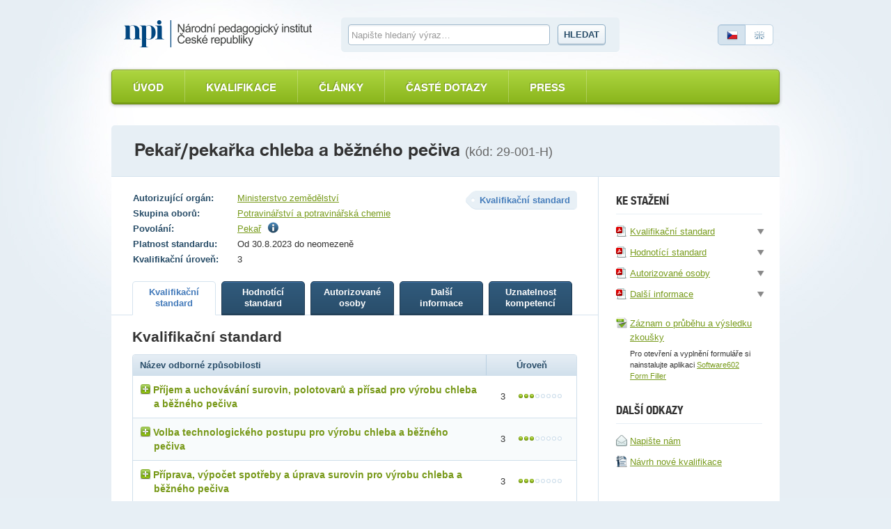

--- FILE ---
content_type: text/html; charset=utf-8
request_url: https://www.narodnikvalifikace.cz/kvalifikace-37/kvalifikacni-standard
body_size: 10399
content:



<!DOCTYPE html>
<html lang="cs-CZ" dir="ltr">
<head>
  <meta charset="utf-8" />
  <meta name="viewport" content="width=device-width, initial-scale=1.0" />
  <title>N&#xE1;rodn&#xED; soustava kvalifikac&#xED;</title>

  <link rel="apple-touch-icon" sizes="180x180" href="/Web.PortalNSK.Theme/favicon/apple-touch-icon.png">
  <link rel="icon" type="image/png" sizes="32x32" href="/Web.PortalNSK.Theme/favicon/favicon-32x32.png">
  <link rel="icon" type="image/png" sizes="16x16" href="/Web.PortalNSK.Theme/favicon/favicon-16x16.png">
  <link rel="manifest" href="/Web.PortalNSK.Theme/favicon/site.webmanifest">
  <link rel="mask-icon" href="/Web.PortalNSK.Theme/favicon/safari-pinned-tab.svg" color="#5bbad5">
  <meta name="msapplication-TileColor" content="#da532c">
  <meta name="msapplication-config" content="~/Web.PortalNSK.Theme/favicon/browserconfig.xml">
  <meta name="theme-color" content="#ffffff">

  <!-- This script can't wait till the footer -->

  
  
  

  <noscript>
    <style type="text/css">
      .noscript {
        display: none
      }</style>
  </noscript>

  <link href="/OrchardCore.Resources/Styles/jquery-ui.min.css?v=rByPlHULObEjJ6XQxW_flG2r-22R5dKiAoef-aXWfik" rel="stylesheet" type="text/css" />
<link href="/OrchardCore.NSK/styles/simplePagination.css?v=FdDda-HKpWknvoW9La3jhF95Iy3JJJIAQABBBG9wWiY" rel="stylesheet" type="text/css" />
<style type="text/css">/*nsk_controls*/</style>
<link href="/OrchardCore.NSK/styles/chosen.css?v=1wTTQsHfDfv59H9cyqmRNK5Esl_uh-AZc8U9EvD1-Hs" rel="stylesheet" type="text/css" />
<style type="text/css">/*detail_kvalifikace*/</style>
<link href="/Web.PortalNSK.Theme/styles/nsk-global.css?v=8yyJ0io9_xEtSQUvFT1ikYHyqEbOCR8Kb0br6u5ZByk" rel="stylesheet" type="text/css" /><script src="/OrchardCore.NSK/scripts/libs/domready.js?v=pWxQhW_Fl4-kcRCH0ebubQDPN0XuyVz1p2LYDszXEIQ"></script>
  
</head>
<body>
  <div class="page">
    

<header role="header">
  <div role="banner">
    <a class="logo ir" title="Národní soustava kvalifikací" accesskey="2" href="/">Národní soustava kvalifikací</a>
  </div>

  <form id="search-form">
    <fieldset>
      <div>
        <label for="search-text-global" class="vh">Vyhledávání</label>
        <input type="text" name="search-text-global" id="search-text-global" placeholder="Napište hledaný výraz&hellip;" autocomplete="off">
        <a id="search-btn-global-advanced" class="advanced" style="border-top-width: 0px; border-top-left-radius: 0; border-top-right-radius: 0px"><i class="icon-zoom" style="margin-right:6px"></i>Rozšířené vyhledávání</a>
        <a id="search-btn-global-guide" class="advanced" style="border-bottom-width: 0px; border-bottom-left-radius: 0; border-bottom-right-radius: 0px"><i class="icon-guide" style="margin-right:6px"></i>Průvodce vyhledáváním</a>
        <button type="submit" class="btn" name="search-btn-global">Hledat</button>
      </div>
    </fieldset>
  </form>

  <p class="language">
    <a class="cz active"><span>Česky</span></a>
    <a href=/en-US/qualification-37 class="en"><span>English</span></a>
  </p>
</header>


<nav>
    <ul class="menu menu-menu-c-z list-group">
<li>

<a href="/">&#xDA;vod</a>
</li>

<li><a href="/vyber-kvalifikace/profesni-kvalifikace">Kvalifikace</a>
</li>

<li><a href="/prehled-clanku">&#x10C;l&#xE1;nky</a>
</li>

<li><a href="/caste-dotazy">&#x10C;ast&#xE9; dotazy</a>
</li>

<li>

<a href="/press-2">Press</a>
</li>
</ul>
</nav>



    <main class="container">
      





<header class="detail-header">
  <h1>Peka&#x159;/peka&#x159;ka chleba a b&#x11B;&#x17E;n&#xE9;ho pe&#x10D;iva <em>(kód: 29-001-H)</em></h1>
</header>

<div id="kvalifikaceDetail" data-typy-stranek='[{"kod":"KvalifikacniStandard","url":"kvalifikacni-standard","nazev":"Kvalifika\u010Dn\u00ED standard","zobrazovatNazev":true},{"kod":"HodnoticiStandard","url":"hodnotici-standard","nazev":"Hodnot\u00EDc\u00ED standard","zobrazovatNazev":true},{"kod":"AutorizovaneOsoby","url":"autorizovane-osoby","nazev":"Autorizovan\u00E9 osoby","zobrazovatNazev":true},{"kod":"DalsiInformace","url":"dalsi-informace","nazev":"Dal\u0161\u00ED informace","zobrazovatNazev":true},{"kod":"UznatelnostKompetenci","url":"uznatelnost-kompetenci","nazev":"Uznatelnost kompetenc\u00ED","zobrazovatNazev":true}]'>
  <article id='kvalifikaceDetail'>
    <div class="two-columns">
      <section id="content" role="main">
        <p class="float-right nazev-stranky-kvalifikace"><strong class="label">Kvalifikační standard</strong></p>
        

<table class="table-simple align-top align-left">
  <tbody>
      <tr>
        <th>Autorizující orgán:</th>
        <td>
            <a href="https://mze.gov.cz/public/portal/mze/poradenstvi-a-vyzkum/vzdelavani/akreditace-a-posuzovani-odborne/informace-pro-zadatele-autorizace.html">Ministerstvo zem&#x11B;d&#x11B;lstv&#xED;</a>
        </td>
      </tr>
      <tr>
        <th>Skupina oborů:</th>
        <td><a href='/vyber-kvalifikace/profesni-kvalifikace/skupiny-oboru-13'>Potravin&#xE1;&#x159;stv&#xED; a potravin&#xE1;&#x159;sk&#xE1; chemie</a></td>
      </tr>
      <tr>
        <th>Povolání:</th>
        <td>
          

    <span>
      <a href="https://nsp.cz/jednotka-prace/pekar">Peka&#x159;</a>
          <span class="ml5"><i class="icon-info" title="Peka&#x159; vyr&#xE1;b&#xED; v&#x161;echny druhy chleba, pe&#x10D;iva a dal&#x161;&#xED; peka&#x159;sk&#xE9; v&#xFD;robky, nav&#xE1;&#x17E;&#xED; suroviny, obsluhuje m&#xED;sic&#xED; a tvarovac&#xED; stroje, prov&#xE1;d&#xED; obsluhu pece a dohl&#xED;&#x17E;&#xED; na tvarov&#xE1;n&#xED; v&#xFD;robk&#x16F;."></i></span>
    </span>

        </td>
      </tr>
    <tr>
      <th>Platnost standardu:</th>
      <td>Od 30.8.2023 do neomezen&#x11B;</td>
    </tr>

    <tr>
      <th>Kvalifikační úroveň:</th>
      <td>3</td>
    </tr>
  </tbody>
</table>

        

<ul class="small-tabs noprint prepinac-stranek-pk">
    

<li>
  <a id="KvalifikacniStandard" style="cursor: pointer;" href="/kvalifikace-37/kvalifikacni-standard"
     class=active
     data-typ-stranky-kod='KvalifikacniStandard'>
    <strong>
Kvalifika&#x10D;n&#xED;            <br>
standard    </strong>
  </a>
</li>

    

<li>
  <a id="HodnoticiStandard" style="cursor: pointer;" href="/kvalifikace-37/hodnotici-standard"
     data-typ-stranky-kod='HodnoticiStandard'>
    <strong>
Hodnot&#xED;c&#xED;            <br>
standard    </strong>
  </a>
</li>

    

<li>
  <a id="AutorizovaneOsoby" style="cursor: pointer;" href="/kvalifikace-37/autorizovane-osoby"
     data-typ-stranky-kod='AutorizovaneOsoby'>
    <strong>
Autorizovan&#xE9;            <br>
osoby    </strong>
  </a>
</li>

    

<li>
  <a id="DalsiInformace" style="cursor: pointer;" href="/kvalifikace-37/dalsi-informace"
     data-typ-stranky-kod='DalsiInformace'>
    <strong>
Dal&#x161;&#xED;            <br>
informace    </strong>
  </a>
</li>

    

<li>
  <a id="UznatelnostKompetenci" style="cursor: pointer;" href="/kvalifikace-37/uznatelnost-kompetenci"
     data-typ-stranky-kod='UznatelnostKompetenci'>
    <strong>
Uznatelnost            <br>
kompetenc&#xED;    </strong>
  </a>
</li>

</ul>

        <div id='KvDetailZalozky'>
          


<div class="tab" id="KvalifikacniStandard">
	<h3>Kvalifikační standard</h3>
	<table class="table table-bordered table-striped table-detail">
		<thead>
			<tr>
				<th class="left">Název odborné způsobilosti</th>
				<th class="width130">Úroveň</th>
			</tr>
		</thead>
		<tbody>
				<tr>
					<td class="left">
						<div class="odborna-zpusobilost">
							<h4><i class="icon-plus"></i>P&#x159;&#xED;jem a uchov&#xE1;v&#xE1;n&#xED; surovin, polotovar&#x16F; a p&#x159;&#xED;sad pro v&#xFD;robu chleba a b&#x11B;&#x17E;n&#xE9;ho pe&#x10D;iva</h4>
							<table class="in-table table-bordered vh">
								<thead>
									<tr>
										<th colspan="2">
											Kritéria hodnocení
										</th>
										<th>
											Způsob ověření
										</th>
									</tr>
								</thead>
								<tbody>
										<tr>
											<td width="5%"><strong class="circle">a</strong></td>
											<td width="75%">
												Vyplnit žádanku na suroviny, polotovary a přísady pro zadaný výrobek
											</td>
											<td width="20%">
												Praktick&#xE9; p&#x159;edveden&#xED;
											</td>
										</tr>
										<tr>
											<td width="5%"><strong class="circle">b</strong></td>
											<td width="75%">
												Převzít suroviny, polotovary a přísady, zkontrolovat množství a smyslově posoudit kvalitu surovin (polotovarů) a přísad
											</td>
											<td width="20%">
												Praktick&#xE9; p&#x159;edveden&#xED; a &#xFA;stn&#xED; ov&#x11B;&#x159;en&#xED;
											</td>
										</tr>
										<tr>
											<td width="5%"><strong class="circle">c</strong></td>
											<td width="75%">
												Uskladnit suroviny, polotovary a přísady před vlastním zpracováním
											</td>
											<td width="20%">
												Praktick&#xE9; p&#x159;edveden&#xED; a &#xFA;stn&#xED; ov&#x11B;&#x159;en&#xED;
											</td>
										</tr>
								</tbody>
									<tfoot>
										<tr>
											<td colspan="3">Je t&#x159;eba splnit v&#x161;echna krit&#xE9;ria.</td>
										</tr>
									</tfoot>
							</table>
						</div>
					</td>
					<td>3 <span class="dots dots-3"></span></td>
				</tr>
				<tr>
					<td class="left">
						<div class="odborna-zpusobilost">
							<h4><i class="icon-plus"></i>Volba technologick&#xE9;ho postupu pro v&#xFD;robu chleba a b&#x11B;&#x17E;n&#xE9;ho pe&#x10D;iva</h4>
							<table class="in-table table-bordered vh">
								<thead>
									<tr>
										<th colspan="2">
											Kritéria hodnocení
										</th>
										<th>
											Způsob ověření
										</th>
									</tr>
								</thead>
								<tbody>
										<tr>
											<td width="5%"><strong class="circle">a</strong></td>
											<td width="75%">
												Zvolit technologický postup a organizaci výroby pro výrobu zadaného výrobku
											</td>
											<td width="20%">
												Praktick&#xE9; p&#x159;edveden&#xED; a &#xFA;stn&#xED; ov&#x11B;&#x159;en&#xED;
											</td>
										</tr>
										<tr>
											<td width="5%"><strong class="circle">b</strong></td>
											<td width="75%">
												Zvolit odpovídající stroje a zařízení podle technologického postupu
											</td>
											<td width="20%">
												Praktick&#xE9; p&#x159;edveden&#xED; a &#xFA;stn&#xED; ov&#x11B;&#x159;en&#xED;
											</td>
										</tr>
										<tr>
											<td width="5%"><strong class="circle">c</strong></td>
											<td width="75%">
												Popsat pravidla správné výrobní a hygienické praxe a vysvětlit princip kritických kontrolních bodů
											</td>
											<td width="20%">
												&#xDA;stn&#xED; ov&#x11B;&#x159;en&#xED;
											</td>
										</tr>
								</tbody>
									<tfoot>
										<tr>
											<td colspan="3">Je t&#x159;eba splnit v&#x161;echna krit&#xE9;ria.</td>
										</tr>
									</tfoot>
							</table>
						</div>
					</td>
					<td>3 <span class="dots dots-3"></span></td>
				</tr>
				<tr>
					<td class="left">
						<div class="odborna-zpusobilost">
							<h4><i class="icon-plus"></i>P&#x159;&#xED;prava, v&#xFD;po&#x10D;et spot&#x159;eby a &#xFA;prava surovin pro v&#xFD;robu chleba a b&#x11B;&#x17E;n&#xE9;ho pe&#x10D;iva</h4>
							<table class="in-table table-bordered vh">
								<thead>
									<tr>
										<th colspan="2">
											Kritéria hodnocení
										</th>
										<th>
											Způsob ověření
										</th>
									</tr>
								</thead>
								<tbody>
										<tr>
											<td width="5%"><strong class="circle">a</strong></td>
											<td width="75%">
												Vypočítat spotřebu surovin pro daný výrobek podle zvoleného technologického postupu a receptury
											</td>
											<td width="20%">
												Praktick&#xE9; p&#x159;edveden&#xED; a &#xFA;stn&#xED; ov&#x11B;&#x159;en&#xED;
											</td>
										</tr>
										<tr>
											<td width="5%"><strong class="circle">b</strong></td>
											<td width="75%">
												Navážit potřebné množství surovin a přísad
											</td>
											<td width="20%">
												Praktick&#xE9; p&#x159;edveden&#xED;
											</td>
										</tr>
										<tr>
											<td width="5%"><strong class="circle">c</strong></td>
											<td width="75%">
												Připravit suroviny ke zpracování
											</td>
											<td width="20%">
												Praktick&#xE9; p&#x159;edveden&#xED; a &#xFA;stn&#xED; ov&#x11B;&#x159;en&#xED;
											</td>
										</tr>
								</tbody>
									<tfoot>
										<tr>
											<td colspan="3">Je t&#x159;eba splnit v&#x161;echna krit&#xE9;ria.</td>
										</tr>
									</tfoot>
							</table>
						</div>
					</td>
					<td>3 <span class="dots dots-3"></span></td>
				</tr>
				<tr>
					<td class="left">
						<div class="odborna-zpusobilost">
							<h4><i class="icon-plus"></i>V&#xFD;roba t&#x11B;st a kvas&#x16F; pro chleba a b&#x11B;&#x17E;n&#xE9; pe&#x10D;ivo</h4>
							<table class="in-table table-bordered vh">
								<thead>
									<tr>
										<th colspan="2">
											Kritéria hodnocení
										</th>
										<th>
											Způsob ověření
										</th>
									</tr>
								</thead>
								<tbody>
										<tr>
											<td width="5%"><strong class="circle">a</strong></td>
											<td width="75%">
												Zhotovit těsto a kvas nebo omládek v požadované kvalitě a množství podle zvoleného technologického postupu
											</td>
											<td width="20%">
												Praktick&#xE9; p&#x159;edveden&#xED;
											</td>
										</tr>
										<tr>
											<td width="5%"><strong class="circle">b</strong></td>
											<td width="75%">
												Zvolit a nastavit podmínky pro zrání těsta a kvasu nebo omládku před dalším zpracováním
											</td>
											<td width="20%">
												Praktick&#xE9; p&#x159;edveden&#xED; a &#xFA;stn&#xED; ov&#x11B;&#x159;en&#xED;
											</td>
										</tr>
								</tbody>
									<tfoot>
										<tr>
											<td colspan="3">Je t&#x159;eba splnit ob&#x11B; krit&#xE9;ria.</td>
										</tr>
									</tfoot>
							</table>
						</div>
					</td>
					<td>3 <span class="dots dots-3"></span></td>
				</tr>
				<tr>
					<td class="left">
						<div class="odborna-zpusobilost">
							<h4><i class="icon-plus"></i>D&#x11B;len&#xED; a tvarov&#xE1;n&#xED; t&#x11B;st</h4>
							<table class="in-table table-bordered vh">
								<thead>
									<tr>
										<th colspan="2">
											Kritéria hodnocení
										</th>
										<th>
											Způsob ověření
										</th>
									</tr>
								</thead>
								<tbody>
										<tr>
											<td width="5%"><strong class="circle">a</strong></td>
											<td width="75%">
												Dělit a tvarovat těsto do požadovaného tvaru v souladu s technologickým postupem, vytvarované kousky umístit na plechy nebo těstové kusy vložit do forem
											</td>
											<td width="20%">
												Praktick&#xE9; p&#x159;edveden&#xED;
											</td>
										</tr>
										<tr>
											<td width="5%"><strong class="circle">b</strong></td>
											<td width="75%">
												Uplatnit estetická pravidla při tvarování pekařských výrobků
											</td>
											<td width="20%">
												Praktick&#xE9; p&#x159;edveden&#xED;
											</td>
										</tr>
								</tbody>
									<tfoot>
										<tr>
											<td colspan="3">Je t&#x159;eba splnit ob&#x11B; krit&#xE9;ria.</td>
										</tr>
									</tfoot>
							</table>
						</div>
					</td>
					<td>3 <span class="dots dots-3"></span></td>
				</tr>
				<tr>
					<td class="left">
						<div class="odborna-zpusobilost">
							<h4><i class="icon-plus"></i>Obsluha a se&#x159;izov&#xE1;n&#xED; kyn&#xE1;rny</h4>
							<table class="in-table table-bordered vh">
								<thead>
									<tr>
										<th colspan="2">
											Kritéria hodnocení
										</th>
										<th>
											Způsob ověření
										</th>
									</tr>
								</thead>
								<tbody>
										<tr>
											<td width="5%"><strong class="circle">a</strong></td>
											<td width="75%">
												Nastavit parametry kynárny a uložit klonky, ošatky, formy, či jinak vytvarované těstové kusy k dokynutí
											</td>
											<td width="20%">
												Praktick&#xE9; p&#x159;edveden&#xED; a &#xFA;stn&#xED; ov&#x11B;&#x159;en&#xED;
											</td>
										</tr>
										<tr>
											<td width="5%"><strong class="circle">b</strong></td>
											<td width="75%">
												Zkontrolovat dokynutí těstových kusů
											</td>
											<td width="20%">
												Praktick&#xE9; p&#x159;edveden&#xED; a &#xFA;stn&#xED; ov&#x11B;&#x159;en&#xED;
											</td>
										</tr>
										<tr>
											<td width="5%"><strong class="circle">c</strong></td>
											<td width="75%">
												Upravit těstové kusy před pečením - vlažení, strojení
											</td>
											<td width="20%">
												Praktick&#xE9; p&#x159;edveden&#xED;
											</td>
										</tr>
								</tbody>
									<tfoot>
										<tr>
											<td colspan="3">Je t&#x159;eba splnit v&#x161;echna krit&#xE9;ria.</td>
										</tr>
									</tfoot>
							</table>
						</div>
					</td>
					<td>3 <span class="dots dots-3"></span></td>
				</tr>
				<tr>
					<td class="left">
						<div class="odborna-zpusobilost">
							<h4><i class="icon-plus"></i>Pe&#x10D;en&#xED; chleba a b&#x11B;&#x17E;n&#xE9;ho pe&#x10D;iva</h4>
							<table class="in-table table-bordered vh">
								<thead>
									<tr>
										<th colspan="2">
											Kritéria hodnocení
										</th>
										<th>
											Způsob ověření
										</th>
									</tr>
								</thead>
								<tbody>
										<tr>
											<td width="5%"><strong class="circle">a</strong></td>
											<td width="75%">
												Zvolit vhodný režim pečení
											</td>
											<td width="20%">
												&#xDA;stn&#xED; ov&#x11B;&#x159;en&#xED;
											</td>
										</tr>
										<tr>
											<td width="5%"><strong class="circle">b</strong></td>
											<td width="75%">
												Připravit pec v souladu s režimem pečení
											</td>
											<td width="20%">
												Praktick&#xE9; p&#x159;edveden&#xED; a &#xFA;stn&#xED; ov&#x11B;&#x159;en&#xED;
											</td>
										</tr>
										<tr>
											<td width="5%"><strong class="circle">c</strong></td>
											<td width="75%">
												Upéct výrobky, vyjmout je z pece a posoudit stupeň jejich propečení
											</td>
											<td width="20%">
												Praktick&#xE9; p&#x159;edveden&#xED; a &#xFA;stn&#xED; ov&#x11B;&#x159;en&#xED;
											</td>
										</tr>
								</tbody>
									<tfoot>
										<tr>
											<td colspan="3">Je t&#x159;eba splnit v&#x161;echna krit&#xE9;ria.</td>
										</tr>
									</tfoot>
							</table>
						</div>
					</td>
					<td>3 <span class="dots dots-3"></span></td>
				</tr>
				<tr>
					<td class="left">
						<div class="odborna-zpusobilost">
							<h4><i class="icon-plus"></i>Uchov&#xE1;v&#xE1;n&#xED;, balen&#xED; a expedice chleba a b&#x11B;&#x17E;n&#xE9;ho pe&#x10D;iva</h4>
							<table class="in-table table-bordered vh">
								<thead>
									<tr>
										<th colspan="2">
											Kritéria hodnocení
										</th>
										<th>
											Způsob ověření
										</th>
									</tr>
								</thead>
								<tbody>
										<tr>
											<td width="5%"><strong class="circle">a</strong></td>
											<td width="75%">
												Zvolit podmínky pro uchovávání/skladování chleba a běžného pečiva před expedicí nebo před balením podle zásad výroby bezpečných potravin
											</td>
											<td width="20%">
												Praktick&#xE9; p&#x159;edveden&#xED; a &#xFA;stn&#xED; ov&#x11B;&#x159;en&#xED;
											</td>
										</tr>
										<tr>
											<td width="5%"><strong class="circle">b</strong></td>
											<td width="75%">
												Zabalit a označit pekařské výrobky podle technologického postupu
											</td>
											<td width="20%">
												Praktick&#xE9; p&#x159;edveden&#xED; a &#xFA;stn&#xED; ov&#x11B;&#x159;en&#xED;
											</td>
										</tr>
										<tr>
											<td width="5%"><strong class="circle">c</strong></td>
											<td width="75%">
												Uložit pekařské výrobky do přepravních obalů
											</td>
											<td width="20%">
												Praktick&#xE9; p&#x159;edveden&#xED;
											</td>
										</tr>
										<tr>
											<td width="5%"><strong class="circle">d</strong></td>
											<td width="75%">
												Charakterizovat, popřípadě vyřadit výrobky nestandardní jakosti při ukládání do přepravních obalů nebo při balení
											</td>
											<td width="20%">
												&#xDA;stn&#xED; ov&#x11B;&#x159;en&#xED;
											</td>
										</tr>
										<tr>
											<td width="5%"><strong class="circle">e</strong></td>
											<td width="75%">
												Určit požadavky na expedici chleba a běžného pečiva
											</td>
											<td width="20%">
												&#xDA;stn&#xED; ov&#x11B;&#x159;en&#xED;
											</td>
										</tr>
								</tbody>
									<tfoot>
										<tr>
											<td colspan="3">Je t&#x159;eba splnit v&#x161;echna krit&#xE9;ria.</td>
										</tr>
									</tfoot>
							</table>
						</div>
					</td>
					<td>3 <span class="dots dots-3"></span></td>
				</tr>
				<tr>
					<td class="left">
						<div class="odborna-zpusobilost">
							<h4><i class="icon-plus"></i>Obsluha stroj&#x16F; a za&#x159;&#xED;zen&#xED; pro peka&#x159;skou v&#xFD;robu</h4>
							<table class="in-table table-bordered vh">
								<thead>
									<tr>
										<th colspan="2">
											Kritéria hodnocení
										</th>
										<th>
											Způsob ověření
										</th>
									</tr>
								</thead>
								<tbody>
										<tr>
											<td width="5%"><strong class="circle">a</strong></td>
											<td width="75%">
												Použít vhodné technologické (strojní) vybavení při výrobě chleba a běžného pečiva
											</td>
											<td width="20%">
												Praktick&#xE9; p&#x159;edveden&#xED; a &#xFA;stn&#xED; ov&#x11B;&#x159;en&#xED;
											</td>
										</tr>
										<tr>
											<td width="5%"><strong class="circle">b</strong></td>
											<td width="75%">
												Provést čištění a běžnou údržbu strojů a zařízení v pekařské výrobě
											</td>
											<td width="20%">
												Praktick&#xE9; p&#x159;edveden&#xED;
											</td>
										</tr>
										<tr>
											<td width="5%"><strong class="circle">c</strong></td>
											<td width="75%">
												Používat stroje a zařízení v souladu se zásadami bezpečnosti práce
											</td>
											<td width="20%">
												Praktick&#xE9; p&#x159;edveden&#xED;
											</td>
										</tr>
								</tbody>
									<tfoot>
										<tr>
											<td colspan="3">Je t&#x159;eba splnit v&#x161;echna krit&#xE9;ria.</td>
										</tr>
									</tfoot>
							</table>
						</div>
					</td>
					<td>3 <span class="dots dots-3"></span></td>
				</tr>
				<tr>
					<td class="left">
						<div class="odborna-zpusobilost">
							<h4><i class="icon-plus"></i>Posuzov&#xE1;n&#xED; jakosti surovin, polotovar&#x16F; a hotov&#xFD;ch peka&#x159;sk&#xFD;ch v&#xFD;robk&#x16F;</h4>
							<table class="in-table table-bordered vh">
								<thead>
									<tr>
										<th colspan="2">
											Kritéria hodnocení
										</th>
										<th>
											Způsob ověření
										</th>
									</tr>
								</thead>
								<tbody>
										<tr>
											<td width="5%"><strong class="circle">a</strong></td>
											<td width="75%">
												Sledovat a dodržovat kritické kontrolní body během výroby zadaného pekařského výrobku
											</td>
											<td width="20%">
												Praktick&#xE9; p&#x159;edveden&#xED; a &#xFA;stn&#xED; ov&#x11B;&#x159;en&#xED;
											</td>
										</tr>
										<tr>
											<td width="5%"><strong class="circle">b</strong></td>
											<td width="75%">
												Provést vstupní kontrolu surovin a polotovarů – připravit vzorky pro senzorické posouzení a vyhodnotit výsledky
											</td>
											<td width="20%">
												Praktick&#xE9; p&#x159;edveden&#xED; a &#xFA;stn&#xED; ov&#x11B;&#x159;en&#xED;
											</td>
										</tr>
										<tr>
											<td width="5%"><strong class="circle">c</strong></td>
											<td width="75%">
												Zkontrolovat jakost pekařských výrobků z hlediska bezpečnosti potravin, hmotnosti, objemu a vzhledu výrobku, připravit vzorky a provést senzorické posouzení a vyhodnotit výsledky
											</td>
											<td width="20%">
												Praktick&#xE9; p&#x159;edveden&#xED; a &#xFA;stn&#xED; ov&#x11B;&#x159;en&#xED;
											</td>
										</tr>
								</tbody>
									<tfoot>
										<tr>
											<td colspan="3">Je t&#x159;eba splnit v&#x161;echna krit&#xE9;ria.</td>
										</tr>
									</tfoot>
							</table>
						</div>
					</td>
					<td>3 <span class="dots dots-3"></span></td>
				</tr>
				<tr>
					<td class="left">
						<div class="odborna-zpusobilost">
							<h4><i class="icon-plus"></i>Prov&#xE1;d&#x11B;n&#xED; hygienicko-sanita&#x10D;n&#xED; &#x10D;innosti v peka&#x159;sk&#xE9; v&#xFD;rob&#x11B;, dodr&#x17E;ov&#xE1;n&#xED; bezpe&#x10D;nostn&#xED;ch p&#x159;edpis&#x16F; a z&#xE1;sad bezpe&#x10D;nosti potravin</h4>
							<table class="in-table table-bordered vh">
								<thead>
									<tr>
										<th colspan="2">
											Kritéria hodnocení
										</th>
										<th>
											Způsob ověření
										</th>
									</tr>
								</thead>
								<tbody>
										<tr>
											<td width="5%"><strong class="circle">a</strong></td>
											<td width="75%">
												Dodržovat hygienické předpisy - osobní hygienu a zásady bezpečnosti potravin
											</td>
											<td width="20%">
												Praktick&#xE9; p&#x159;edveden&#xED;
											</td>
										</tr>
										<tr>
											<td width="5%"><strong class="circle">b</strong></td>
											<td width="75%">
												Používat pracovní oděv a ochranné pomůcky
											</td>
											<td width="20%">
												Praktick&#xE9; p&#x159;edveden&#xED;
											</td>
										</tr>
										<tr>
											<td width="5%"><strong class="circle">c</strong></td>
											<td width="75%">
												Vysvětlit zásady sanitačního řádu
											</td>
											<td width="20%">
												&#xDA;stn&#xED; ov&#x11B;&#x159;en&#xED;
											</td>
										</tr>
										<tr>
											<td width="5%"><strong class="circle">d</strong></td>
											<td width="75%">
												Dodržovat zásady bezpečnosti, hygieny práce a ochrany zdraví při práci a požární prevence
											</td>
											<td width="20%">
												Praktick&#xE9; p&#x159;edveden&#xED;
											</td>
										</tr>
										<tr>
											<td width="5%"><strong class="circle">e</strong></td>
											<td width="75%">
												Rozlišovat specifická bezpečnostní rizika související s manipulací se strojním vybavením a s výkonem pracovních činností při výrobě chleba a běžného pečiva
											</td>
											<td width="20%">
												&#xDA;stn&#xED; ov&#x11B;&#x159;en&#xED;
											</td>
										</tr>
								</tbody>
									<tfoot>
										<tr>
											<td colspan="3">Je t&#x159;eba splnit v&#x161;echna krit&#xE9;ria.</td>
										</tr>
									</tfoot>
							</table>
						</div>
					</td>
					<td>3 <span class="dots dots-3"></span></td>
				</tr>
				<tr>
					<td class="left">
						<div class="odborna-zpusobilost">
							<h4><i class="icon-plus"></i>Prodej chleba a b&#x11B;&#x17E;n&#xE9;ho pe&#x10D;iva</h4>
							<table class="in-table table-bordered vh">
								<thead>
									<tr>
										<th colspan="2">
											Kritéria hodnocení
										</th>
										<th>
											Způsob ověření
										</th>
									</tr>
								</thead>
								<tbody>
										<tr>
											<td width="5%"><strong class="circle">a</strong></td>
											<td width="75%">
												Dodržovat zásady prodeje balených a nebalených pekařských výrobků – chleba a běžného pečiva
											</td>
											<td width="20%">
												Praktick&#xE9; p&#x159;edveden&#xED; a &#xFA;stn&#xED; ov&#x11B;&#x159;en&#xED;
											</td>
										</tr>
										<tr>
											<td width="5%"><strong class="circle">b</strong></td>
											<td width="75%">
												Obsloužit zákazníka
											</td>
											<td width="20%">
												Praktick&#xE9; p&#x159;edveden&#xED;
											</td>
										</tr>
								</tbody>
									<tfoot>
										<tr>
											<td colspan="3">Je t&#x159;eba splnit ob&#x11B; krit&#xE9;ria.</td>
										</tr>
									</tfoot>
							</table>
						</div>
					</td>
					<td>3 <span class="dots dots-3"></span></td>
				</tr>
				<tr>
					<td class="left">
						<div class="odborna-zpusobilost">
							<h4><i class="icon-plus"></i>Veden&#xED; provozn&#xED; evidence p&#x159;i v&#xFD;rob&#x11B; a prodeji peka&#x159;sk&#xFD;ch v&#xFD;robk&#x16F;</h4>
							<table class="in-table table-bordered vh">
								<thead>
									<tr>
										<th colspan="2">
											Kritéria hodnocení
										</th>
										<th>
											Způsob ověření
										</th>
									</tr>
								</thead>
								<tbody>
										<tr>
											<td width="5%"><strong class="circle">a</strong></td>
											<td width="75%">
												Vést předepsanou provozní evidenci při výrobě a prodeji chleba a běžného pečiva
											</td>
											<td width="20%">
												Praktick&#xE9; p&#x159;edveden&#xED;
											</td>
										</tr>
								</tbody>
									<tfoot>
										<tr>
											<td colspan="3">Je t&#x159;eba splnit toto krit&#xE9;rium.</td>
										</tr>
									</tfoot>
							</table>
						</div>
					</td>
					<td>3 <span class="dots dots-3"></span></td>
				</tr>
		</tbody>
	</table>
	<div class="popis-standardu-pk">
		<h4>Pokyny k realizaci zkoušky</h4>
		<p>Autorizovaná osoba informuje, které doklady musí uchazeč předložit, aby zkouška proběhla v souladu s platnými právními předpisy. </p><p>Před zahájením vlastního ověřování musí být uchazeč seznámen s pracovištěm a s požadavky bezpečnosti a ochrany zdraví při práci (BOZP) a požární ochrany (PO), o čemž bude autorizovanou osobou vyhotoven a uchazečem podepsán písemný záznam. </p><p></p><p>Zdravotní způsobilost pro vykonání zkoušky je vyžadována a prokazuje se lékařským potvrzením (odkaz na povolání v NSP – <a href="https://www.nsp.cz/jednotka-prace/mlekar#zdravotni-zpusobilost" >https://www.nsp.cz/jednotka-prace/pekar#zdravotni-zpusobilost</a>).</p><p> </p><p>Ověřování je spojeno s navazujícími činnostmi vedoucími k výrobě chleba a běžného pečiva s využitím technologických postupů, estetických pravidel a hygienických zásad výroby bezpečných potravin.</p><p> </p><p>Uchazeči bude zadána výroba jednoho výrobku ze sortimentu chleba v minimálním množství 2 ks a jednoho výrobku ze sortimentu běžného pečiva v minimálním množství 15 ks.</p><p>Při ověřování kompetencí, zejména formou praktického předvedení, zkoušející sleduje dodržování hygienických zásad při výrobě potravin a dodržování technologického postupu, aby byla zajištěna kvalita potravin z hlediska výživy. Dále je třeba posuzovat hospodárné využívání surovin, dodržování ekologických principů při výrobě, dodržování zásad bezpečnosti práce, časové zvládání jednotlivých operací. Zkoušející ověřuje hodnoticí kritéria průběžně při plnění příslušných odborných způsobilostí.</p><p>Při hodnocení hotového výrobku bude provedena kontrola hmotnosti a jakosti výrobku a bude provedeno senzorické hodnocení, při němž budou prokázány charakteristické vlastnosti typické pro daný výrobek.</p>

		<h4>Na tvorbě standardu se podíleli</h4>
		<p>Kvalifikační standard profesní kvalifikace připravila SR pro potravinářství a krmivářství, ustavená a licencovaná pro tuto činnost HK ČR, SP ČR a AK ČR.</p>
<p>&nbsp;</p>
<p>Na tvorbě se dále podílely subjekty zastoupené v pracovní skupině:</p>
<p>Podnikatelský svaz pekařů a cukrářů v ČR</p>
<p>Michelské pekárny Premium, s. r. o.</p>
<p>Asociace kuchařů a cukrářů České republiky, AKC ČR pobočka Brno</p>
	</div>
</div>
        </div>
      </section>

        

<aside>
  <div class="floating kvalifikace-ke-stazeni">
    <!--<h3>Export a tisk</h3>
    <ul>
    <li><a href=""><i class="icon-pdf"></i> <span>Uložit jako PDF</span></a></li>
    <li><a href=""><i class="icon-word"></i> <span>Uložit jako RTF</span></a></li>
    <li><a href=""><i class="icon-print"></i> <span>Tisknout</span></a></li>
    </ul>-->
    <h3>Ke stažení</h3>
    <ul>
      

<li>
  <a href="/kvalifikace-37/report/kvalifikacni-standard">
    <i class="icon-pdf"></i><span>Kvalifika&#x10D;n&#xED; standard</span>
  </a>
  <div tabindex="0" class="onclick-menu formaty-ke-stazeni">
    <ul class="onclick-menu-content">
      <li><a href="/kvalifikace-37/report/kvalifikacni-standard"><i class="icon-pdf"></i> Stáhnout jako PDF</a></li>
      <li><a href="/kvalifikace-37/report/kvalifikacni-standard/DOCX"><i class="icon-word"></i> Stáhnout jako DOCX</a></li>
      <li><a href="/kvalifikace-37/report/kvalifikacni-standard/RTF"> <i class="icon-word"></i> Stáhnout jako RTF</a></li>
    </ul>
  </div>
</li>
      

<li>
  <a href="/kvalifikace-37/report/hodnotici-standard">
    <i class="icon-pdf"></i><span>Hodnot&#xED;c&#xED; standard</span>
  </a>
  <div tabindex="0" class="onclick-menu formaty-ke-stazeni">
    <ul class="onclick-menu-content">
      <li><a href="/kvalifikace-37/report/hodnotici-standard"><i class="icon-pdf"></i> Stáhnout jako PDF</a></li>
      <li><a href="/kvalifikace-37/report/hodnotici-standard/DOCX"><i class="icon-word"></i> Stáhnout jako DOCX</a></li>
      <li><a href="/kvalifikace-37/report/hodnotici-standard/RTF"> <i class="icon-word"></i> Stáhnout jako RTF</a></li>
    </ul>
  </div>
</li>
        

<li>
  <a href="/kvalifikace-37/report/autorizovane-osoby">
    <i class="icon-pdf"></i><span>Autorizovan&#xE9; osoby</span>
  </a>
  <div tabindex="0" class="onclick-menu formaty-ke-stazeni">
    <ul class="onclick-menu-content">
      <li><a href="/kvalifikace-37/report/autorizovane-osoby"><i class="icon-pdf"></i> Stáhnout jako PDF</a></li>
      <li><a href="/kvalifikace-37/report/autorizovane-osoby/DOCX"><i class="icon-word"></i> Stáhnout jako DOCX</a></li>
      <li><a href="/kvalifikace-37/report/autorizovane-osoby/RTF"> <i class="icon-word"></i> Stáhnout jako RTF</a></li>
    </ul>
  </div>
</li>
        

<li>
  <a href="/kvalifikace-37/report/dalsi-informace">
    <i class="icon-pdf"></i><span>Dal&#x161;&#xED; informace</span>
  </a>
  <div tabindex="0" class="onclick-menu formaty-ke-stazeni">
    <ul class="onclick-menu-content">
      <li><a href="/kvalifikace-37/report/dalsi-informace"><i class="icon-pdf"></i> Stáhnout jako PDF</a></li>
      <li><a href="/kvalifikace-37/report/dalsi-informace/DOCX"><i class="icon-word"></i> Stáhnout jako DOCX</a></li>
      <li><a href="/kvalifikace-37/report/dalsi-informace/RTF"> <i class="icon-word"></i> Stáhnout jako RTF</a></li>
    </ul>
  </div>
</li>
      <li class="zaznam-zkousky"><a href='/kvalifikace-37/zaznam-prubehu-vysledku-zkousky/zfo'><i class="icon-zfo"></i><span>Záznam o průběhu a výsledku zkoušky</span></a></li>
      <li><span class="poznamka">Pro otevření a vyplnění formuláře si nainstalujte aplikaci <a href="https://www.602.cz/form-filler#form-filler-downloads" target="_blank">Software602 Form Filler</a></span></li>
    </ul>
    <!--<h3>Pro zkoušející</h3>
      <ul>
          <li><a href=""><i class="icon-pdf"></i> <span>Záznam zkoušky</span></a></li>
          <li><a href=""><i class="icon-pdf"></i> <span>Protokol o zkoušce</span></a></li>
      </ul>-->
    <h3>Další odkazy</h3>
    <ul>
      <li><a href='/Kontakt'><i class="icon-envelope"></i><span>Napište nám</span> </a></li>
      <li>
        <a href="https://tvorba.narodnikvalifikace.cz/rodne-listy/novy-rodny-list-kvalifikace"
           title="Návrh na tvorbu nové profesní kvalifikace Národní soustavy kvalifikací dle zákona č. 179/2006 Sb., o ověřování a uznávání výsledků dalšího vzdělávání" target="_blank">
          <i class="icon-odt"></i><span>Návrh nové kvalifikace</span>
        </a>
      </li>
    </ul>
  </div>
</aside>

    </div>
  </article>
</div>



    </main>




  </div>

  <footer role="contentinfo">
    <div class="footer">
      <div class="in">
  <p><strong><a href="https://www.npi.cz" target="_blank">Národní pedagogický institut České republiky</a><span class="rok">2025</span></strong></p>
  <p role="navigation">
    <a href="/">Úvod</a> |
    <a href="/prehled-clanku">Články</a> |
    <a href="https://tvorba.narodnikvalifikace.cz/rodne-listy/novy-rodny-list-kvalifikace"
       title="Návrh na tvorbu nové profesní kvalifikace Národní soustavy kvalifikací dle zákona č. 179/2006 Sb., o ověřování a uznávání výsledků dalšího vzdělávání"
       target="_blank">
      Návrh nové kvalifikace
    </a> |
    <a href="/kontakt">Kontakt</a>
  </p>
</div>
    </div>
  </footer>
  <script src="/OrchardCore.Resources/Scripts/jquery.min.js?v=18gYmxQA0hqk-Lq7l7LStkk8zKEG9xQfA4qjl1bTBhE"></script>
<script src="/OrchardCore.NSK/scripts/libs/modernizr-2.0.6.min.js?v=qabAskmMKJqb679xDmM7CZZ91PTPlVqTqDsekba4v3E"></script>
<script src="/OrchardCore.NSK/scripts/libs/bootstrap-typeahead.min.js?v=z_VdKFDWX_Y_ma8NN90Y4pzEtrw31EwJPc8-DpnBvTo"></script>
<script src="/OrchardCore.NSK/scripts/libs/jquery.placeholder.min.js?v=yQyKsZ0h1F8JTC5u3d8egqeipOHg4qXsI1YZ2EzMT7U"></script>
<script src="/OrchardCore.NSK/scripts/libs/jquery.unobtrusive-ajax.min.js?v=9YcmRT3PJSoXQOX09mmN5GImPp4X20_DafTRB3zgR90"></script>
<script src="/OrchardCore.NSK/scripts/libs/jquery.history.js?v=-u0a1eci9Ie9uOylV0kpccP1R9tCAla3JOvr2xLZKS8"></script>
<script src="/OrchardCore.NSK/scripts/libs/date.min.js?v=UWOsvRz17Jin5_suYZWTAJxEtHxcpnlgv-c6rFfzzO0"></script>
<script src="/OrchardCore.NSK/scripts/nsk-global.js?v=JaeHqTS3RQdNRZuM8Zzlb7vOMRuUfMumlVax4MnKxIk"></script>
<script src="/OrchardCore.Resources/Scripts/jquery-ui.min.js?v=KM512VNnjElC30ehFwehXjx1YCHPiQkOPmqnrWtpccM"></script>
<script>//nsk_jquery_ui</script>
<script src="/OrchardCore.NSK/scripts/libs/jquery.simplePagination.js?v=dFGC0x3frjiSGR-XjGGXAADi6TGVWV-V1b_TG1HIPEQ"></script>
<script>//nsk_controls</script>
<script>//nsk_utils</script>
<script src="/OrchardCore.NSK/scripts/libs/knockout.min.js?v=GFR3UcPInAxEp5cOiv5pBdhvgv_JVyLoYAiXCugazOQ"></script>
<script src="/OrchardCore.NSK/scripts/libs/chosen.jquery.min.js?v=BnCO3DD2h3Mgr5ijhaQ1Ctl2nBrKnUT4omKs8Mbf770"></script>
<script src="/OrchardCore.NSK.Kvalifikace/scripts/kvalifikace-detail.js?v=75TSYoqhByLah48aCmvZ2XxAZBSSvDrZuUMePAFYa_M"></script>
<script type="text/javascript">
  domready(function () {
    inicializujKvalifikaceDetail(window);
    $(document).tooltip({
          position: {
              my: "left top",
              at: "right top",
              offset: "5 0"
          },
          tooltipClass: "qualifying-level-info"
      });
  });
</script>
</body>
</html>